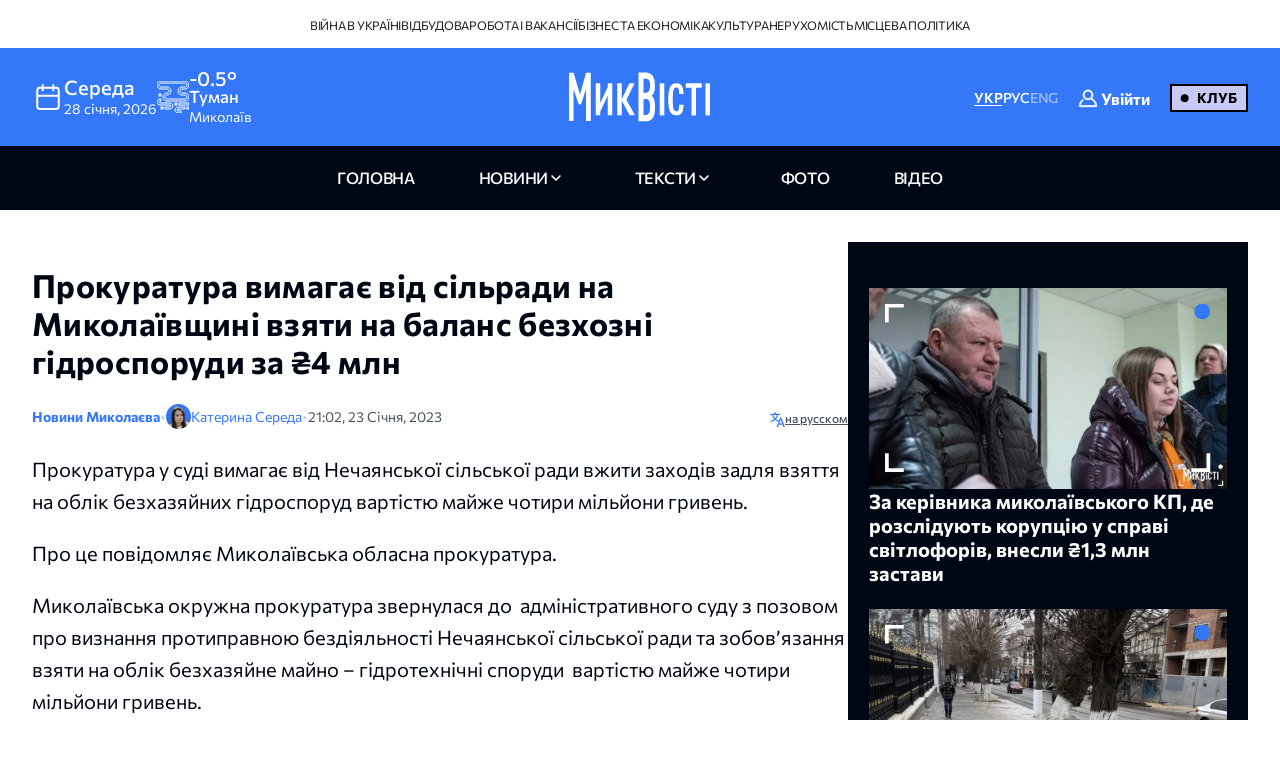

--- FILE ---
content_type: text/html; charset=UTF-8
request_url: https://nikvesti.com/ua/news/politics/263705
body_size: 19264
content:
<!DOCTYPE html PUBLIC "-//W3C//DTD XHTML+RDFa 1.0//EN" "http://www.w3.org/MarkUp/DTD/xhtml-rdfa-1.dtd"><html lang="uk">
    <head>
		<meta charset="utf-8">
		
		<link rel="canonical" href="https://nikvesti.com/news/politics/263705" />
					
			<link rel="alternate" href="/news/politics/263705" hreflang="uk_UA" />
			<link rel="alternate" href="/news/politics/263705" hreflang="uk" />
				
					
			<link rel="alternate" href="/ru/news/politics/263705" hreflang="ru_RU" />
			<link rel="alternate" href="/ru/news/politics/263705" hreflang="ru" />
				
								<link rel="x-default" href="/news/politics/263705" />
				
						<link rel="amphtml" href="/amp/news/politics/263705" />
				
		<link rel="apple-touch-icon" sizes="144x144" href="/apple-touch-icon.png">
		<link rel="icon" type="image/png" sizes="32x32" href="/favicon-32x32.png">
		<link rel="icon" type="image/png" sizes="16x16" href="/favicon-16x16.png">
		<link rel="manifest" href="/site.webmanifest">
		<link rel="mask-icon" href="/safari-pinned-tab.svg" color="#3478f9">
		<meta name="msapplication-TileColor" content="#000000">
		<meta name="theme-color" content="#ffffff">

		<!-- Google Tag Manager -->
		<script>(function(w,d,s,l,i){w[l]=w[l]||[];w[l].push({'gtm.start':
		new Date().getTime(),event:'gtm.js'});var f=d.getElementsByTagName(s)[0],
		j=d.createElement(s),dl=l!='dataLayer'?'&l='+l:'';j.async=true;j.src=
		'https://www.googletagmanager.com/gtm.js?id='+i+dl;f.parentNode.insertBefore(j,f);
		})(window,document,'script','dataLayer','GTM-ND4XMVNZ');</script>
		<!-- End Google Tag Manager -->
		
		<!-- Meta Pixel Code -->
		<script>
		  !function(f,b,e,v,n,t,s)
		  {if(f.fbq)return;n=f.fbq=function(){n.callMethod?
		  n.callMethod.apply(n,arguments):n.queue.push(arguments)};
		  if(!f._fbq)f._fbq=n;n.push=n;n.loaded=!0;n.version='2.0';
		  n.queue=[];t=b.createElement(e);t.async=!0;
		  t.src=v;s=b.getElementsByTagName(e)[0];
		  s.parentNode.insertBefore(t,s)}(window, document,'script',
		  'https://connect.facebook.net/en_US/fbevents.js');
		  fbq('init', '1940240473257096');
		  fbq('track', 'PageView');
		</script>
		<noscript><img height="1" width="1" style="display:none"
		  src="https://www.facebook.com/tr?id=1940240473257096&ev=PageView&noscript=1"
		/></noscript>
		<!-- End Meta Pixel Code -->
		
					<title>Прокуратура вимагає від сільради на Миколаївщині взяти на баланс безхозні гідроспоруди за ₴4 млн </title>		
        <meta name="description" content="&#x041F;&#x0440;&#x043E;&#x043A;&#x0443;&#x0440;&#x0430;&#x0442;&#x0443;&#x0440;&#x0430;&#x20;&#x0443;&#x20;&#x0441;&#x0443;&#x0434;&#x0456;&#x20;&#x0432;&#x0438;&#x043C;&#x0430;&#x0433;&#x0430;&#x0454;&#x20;&#x0432;&#x0456;&#x0434;&#x20;&#x041D;&#x0435;&#x0447;&#x0430;&#x044F;&#x043D;&#x0441;&#x044C;&#x043A;&#x043E;&#x0457;&#x20;&#x0441;&#x0456;&#x043B;&#x044C;&#x0441;&#x044C;&#x043A;&#x043E;&#x0457;&#x20;&#x0440;&#x0430;&#x0434;&#x0438;&#x20;&#x0432;&#x0436;&#x0438;&#x0442;&#x0438;&#x20;&#x0437;&#x0430;&#x0445;&#x043E;&#x0434;&#x0456;&#x0432;&#x20;&#x0437;&#x0430;&#x0434;&#x043B;&#x044F;&#x20;&#x0432;&#x0437;&#x044F;&#x0442;&#x0442;&#x044F;&#x20;&#x043D;&#x0430;&#x20;&#x043E;&#x0431;&#x043B;&#x0456;&#x043A;&#x20;&#x0431;&#x0435;&#x0437;&#x0445;&#x0430;&#x0437;&#x044F;&#x0439;&#x043D;&#x0438;&#x0445;&#x20;&#x0433;&#x0456;&#x0434;&#x0440;&#x043E;&#x0441;&#x043F;&#x043E;&#x0440;&#x0443;&#x0434;&#x20;&#x0432;&#x0430;&#x0440;&#x0442;&#x0456;&#x0441;&#x0442;&#x044E;&#x20;&#x043C;&#x0430;&#x0439;&#x0436;&#x0435;&#x20;&#x0447;&#x043E;&#x0442;&#x0438;&#x0440;&#x0438;&#x20;&#x043C;&#x0456;&#x043B;&#x044C;&#x0439;&#x043E;&#x043D;&#x0438;&#x20;&#x0433;&#x0440;&#x0438;&#x0432;&#x0435;&#x043D;&#x044C;." />
<meta name="author" content="&#x041A;&#x0430;&#x0442;&#x0435;&#x0440;&#x0438;&#x043D;&#x0430;&#x20;&#x0421;&#x0435;&#x0440;&#x0435;&#x0434;&#x0430;" />
<meta name="date" content="2023-01-23" scheme="YYYY-MM-DD" />
<meta property="article&#x3A;author" content="https&#x3A;&#x2F;&#x2F;www.facebook.com&#x2F;KatherineSereda" />
<meta property="article&#x3A;publisher" content="https&#x3A;&#x2F;&#x2F;www.facebook.com&#x2F;nikvesti" />
<meta property="article&#x3A;published_time" content="2023-01-23T21&#x3A;02&#x3A;00&#x2B;02&#x3A;00" />
<meta property="article&#x3A;section" content="politics" />
<meta property="og&#x3A;description" content="&#x041F;&#x0440;&#x043E;&#x043A;&#x0443;&#x0440;&#x0430;&#x0442;&#x0443;&#x0440;&#x0430;&#x20;&#x0443;&#x20;&#x0441;&#x0443;&#x0434;&#x0456;&#x20;&#x0432;&#x0438;&#x043C;&#x0430;&#x0433;&#x0430;&#x0454;&#x20;&#x0432;&#x0456;&#x0434;&#x20;&#x041D;&#x0435;&#x0447;&#x0430;&#x044F;&#x043D;&#x0441;&#x044C;&#x043A;&#x043E;&#x0457;&#x20;&#x0441;&#x0456;&#x043B;&#x044C;&#x0441;&#x044C;&#x043A;&#x043E;&#x0457;&#x20;&#x0440;&#x0430;&#x0434;&#x0438;&#x20;&#x0432;&#x0436;&#x0438;&#x0442;&#x0438;&#x20;&#x0437;&#x0430;&#x0445;&#x043E;&#x0434;&#x0456;&#x0432;&#x20;&#x0437;&#x0430;&#x0434;&#x043B;&#x044F;&#x20;&#x0432;&#x0437;&#x044F;&#x0442;&#x0442;&#x044F;&#x20;&#x043D;&#x0430;&#x20;&#x043E;&#x0431;&#x043B;&#x0456;&#x043A;&#x20;&#x0431;&#x0435;&#x0437;&#x0445;&#x0430;&#x0437;&#x044F;&#x0439;&#x043D;&#x0438;&#x0445;&#x20;&#x0433;&#x0456;&#x0434;&#x0440;&#x043E;&#x0441;&#x043F;&#x043E;&#x0440;&#x0443;&#x0434;&#x20;&#x0432;&#x0430;&#x0440;&#x0442;&#x0456;&#x0441;&#x0442;&#x044E;&#x20;&#x043C;&#x0430;&#x0439;&#x0436;&#x0435;&#x20;&#x0447;&#x043E;&#x0442;&#x0438;&#x0440;&#x0438;&#x20;&#x043C;&#x0456;&#x043B;&#x044C;&#x0439;&#x043E;&#x043D;&#x0438;&#x20;&#x0433;&#x0440;&#x0438;&#x0432;&#x0435;&#x043D;&#x044C;." />
<meta property="og&#x3A;title" content="&#x041F;&#x0440;&#x043E;&#x043A;&#x0443;&#x0440;&#x0430;&#x0442;&#x0443;&#x0440;&#x0430;&#x20;&#x0432;&#x0438;&#x043C;&#x0430;&#x0433;&#x0430;&#x0454;&#x20;&#x0432;&#x0456;&#x0434;&#x20;&#x0441;&#x0456;&#x043B;&#x044C;&#x0440;&#x0430;&#x0434;&#x0438;&#x20;&#x043D;&#x0430;&#x20;&#x041C;&#x0438;&#x043A;&#x043E;&#x043B;&#x0430;&#x0457;&#x0432;&#x0449;&#x0438;&#x043D;&#x0456;&#x20;&#x0432;&#x0437;&#x044F;&#x0442;&#x0438;&#x20;&#x043D;&#x0430;&#x20;&#x0431;&#x0430;&#x043B;&#x0430;&#x043D;&#x0441;&#x20;&#x0431;&#x0435;&#x0437;&#x0445;&#x043E;&#x0437;&#x043D;&#x0456;&#x20;&#x0433;&#x0456;&#x0434;&#x0440;&#x043E;&#x0441;&#x043F;&#x043E;&#x0440;&#x0443;&#x0434;&#x0438;&#x20;&#x0437;&#x0430;&#x20;&#x20B4;4&#x20;&#x043C;&#x043B;&#x043D;&#x20;" />
<meta property="og&#x3A;type" content="article" />
<meta property="og&#x3A;url" content="https&#x3A;&#x2F;&#x2F;nikvesti.com&#x2F;news&#x2F;politics&#x2F;263705" />
<meta property="fb&#x3A;app_id" content="499106100151095" />
<meta property="og&#x3A;image" content="https&#x3A;&#x2F;&#x2F;nikvesti.com&#x2F;thumbs&#x2F;socialImg&#x2F;263705_ua.jpg" />
<meta property="twitter&#x3A;card" content="summary_large_image" />
<meta property="twitter&#x3A;site" content="&#x40;nikvesti" />
<meta property="twitter&#x3A;creator" content="&#x40;nikvesti" />
<meta property="twitter&#x3A;image" content="https&#x3A;&#x2F;&#x2F;nikvesti.com&#x2F;thumbs&#x2F;socialImg&#x2F;263705_ua.jpg" />
<meta property="twitter&#x3A;title" content="&#x041F;&#x0440;&#x043E;&#x043A;&#x0443;&#x0440;&#x0430;&#x0442;&#x0443;&#x0440;&#x0430;&#x20;&#x0432;&#x0438;&#x043C;&#x0430;&#x0433;&#x0430;&#x0454;&#x20;&#x0432;&#x0456;&#x0434;&#x20;&#x0441;&#x0456;&#x043B;&#x044C;&#x0440;&#x0430;&#x0434;&#x0438;&#x20;&#x043D;&#x0430;&#x20;&#x041C;&#x0438;&#x043A;&#x043E;&#x043B;&#x0430;&#x0457;&#x0432;&#x0449;&#x0438;&#x043D;&#x0456;&#x20;&#x0432;&#x0437;&#x044F;&#x0442;&#x0438;&#x20;&#x043D;&#x0430;&#x20;&#x0431;&#x0430;&#x043B;&#x0430;&#x043D;&#x0441;&#x20;&#x0431;&#x0435;&#x0437;&#x0445;&#x043E;&#x0437;&#x043D;&#x0456;&#x20;&#x0433;&#x0456;&#x0434;&#x0440;&#x043E;&#x0441;&#x043F;&#x043E;&#x0440;&#x0443;&#x0434;&#x0438;&#x20;&#x0437;&#x0430;&#x20;&#x20B4;4&#x20;&#x043C;&#x043B;&#x043D;&#x20;" />
<meta property="twitter&#x3A;description" content="&#x041F;&#x0440;&#x043E;&#x043A;&#x0443;&#x0440;&#x0430;&#x0442;&#x0443;&#x0440;&#x0430;&#x20;&#x0443;&#x20;&#x0441;&#x0443;&#x0434;&#x0456;&#x20;&#x0432;&#x0438;&#x043C;&#x0430;&#x0433;&#x0430;&#x0454;&#x20;&#x0432;&#x0456;&#x0434;&#x20;&#x041D;&#x0435;&#x0447;&#x0430;&#x044F;&#x043D;&#x0441;&#x044C;&#x043A;&#x043E;&#x0457;&#x20;&#x0441;&#x0456;&#x043B;&#x044C;&#x0441;&#x044C;&#x043A;&#x043E;&#x0457;&#x20;&#x0440;&#x0430;&#x0434;&#x0438;&#x20;&#x0432;&#x0436;&#x0438;&#x0442;&#x0438;&#x20;&#x0437;&#x0430;&#x0445;&#x043E;&#x0434;&#x0456;&#x0432;&#x20;&#x0437;&#x0430;&#x0434;&#x043B;&#x044F;&#x20;&#x0432;&#x0437;&#x044F;&#x0442;&#x0442;&#x044F;&#x20;&#x043D;&#x0430;&#x20;&#x043E;&#x0431;&#x043B;&#x0456;&#x043A;&#x20;&#x0431;&#x0435;&#x0437;&#x0445;&#x0430;&#x0437;&#x044F;&#x0439;&#x043D;&#x0438;&#x0445;&#x20;&#x0433;&#x0456;&#x0434;&#x0440;&#x043E;&#x0441;&#x043F;&#x043E;&#x0440;&#x0443;&#x0434;&#x20;&#x0432;&#x0430;&#x0440;&#x0442;&#x0456;&#x0441;&#x0442;&#x044E;&#x20;&#x043C;&#x0430;&#x0439;&#x0436;&#x0435;&#x20;&#x0447;&#x043E;&#x0442;&#x0438;&#x0440;&#x0438;&#x20;&#x043C;&#x0456;&#x043B;&#x044C;&#x0439;&#x043E;&#x043D;&#x0438;&#x20;&#x0433;&#x0440;&#x0438;&#x0432;&#x0435;&#x043D;&#x044C;." />
<meta property="article&#x3A;modified_time" content="2024-08-21T09&#x3A;15&#x3A;17&#x2B;03&#x3A;00" />
<meta name="viewport" content="width&#x3D;device-width,&#x20;initial-scale&#x3D;1.0" />
<meta name="robots" content="INDEX,&#x20;FOLLOW" />
<meta name="geo.region" content="UA-&#x041C;&#x0438;&#x043A;&#x043E;&#x043B;&#x0430;&#x0457;&#x0432;&#x0441;&#x044C;&#x043A;&#x0430;&#x20;&#x043E;&#x0431;&#x043B;&#x0430;&#x0441;&#x0442;&#x044C;" />
<meta name="geo.placename" content="&#x041C;&#x0438;&#x043A;&#x043E;&#x043B;&#x0430;&#x0457;&#x0432;,&#x20;&#x041C;&#x0438;&#x043A;&#x043E;&#x043B;&#x0430;&#x0457;&#x0432;&#x0441;&#x044C;&#x043A;&#x0430;&#x20;&#x043E;&#x0431;&#x043B;&#x0430;&#x0441;&#x0442;&#x044C;,&#x20;&#x0423;&#x043A;&#x0440;&#x0430;&#x0457;&#x043D;&#x0430;" />
<meta name="geo.position" content="46.975033&#x3B;31.994583" />
<meta name="msapplication-TileColor" content="&#x23;000000" />
<meta name="theme-color" content="&#x23;ffffff" />
<meta http-equiv="X-UA-Compatible" content="IE&#x3D;edge" />
<meta http-equiv="Content-Type" content="text&#x2F;html&#x3B;&#x20;charset&#x3D;UTF-8" />
<meta http-equiv="Content-Language" content="uk_UA" />
<meta property="og&#x3A;locale" content="uk_UA" />
<meta property="og&#x3A;locale&#x3A;alternate" content="ru_RU" />
<meta property="og&#x3A;site_name" content="&#x041D;&#x0438;&#x043A;&#x0412;&#x0435;&#x0441;&#x0442;&#x0438;" />
<meta property="og&#x3A;image&#x3A;width" content="600" />
<meta property="og&#x3A;image&#x3A;height" content="315" />		        <!-- Le styles -->
        <link href="&#x2F;css&#x2F;airdatepicker&#x2F;air-datepicker.css" media="screen" rel="stylesheet" type="text&#x2F;css" />
<link href="&#x2F;css&#x2F;hero.css&#x3F;v&#x3D;17" media="screen" rel="stylesheet" type="text&#x2F;css" />
<link href="&#x2F;css&#x2F;style.css&#x3F;v&#x3D;188" media="screen" rel="stylesheet" type="text&#x2F;css" />
<link href="&#x2F;css&#x2F;fonts.css&#x3F;v&#x3D;2" media="screen" rel="stylesheet" type="text&#x2F;css" />
<link href="&#x2F;js&#x2F;fancy_3.5&#x2F;jquery.fancybox.min.css" media="screen" rel="stylesheet" type="text&#x2F;css" />
<link href="&#x2F;img&#x2F;favicon.ico" rel="shortcut&#x20;icon" type="image&#x2F;vnd.microsoft.icon" />			
			
        <!-- Scripts -->
        		
	</head>
	
    <body>
		<!-- Google Tag Manager (noscript) -->
		<noscript><iframe src="https://www.googletagmanager.com/ns.html?id=GTM-ND4XMVNZ"
		height="0" width="0" style="display:none;visibility:hidden"></iframe></noscript>
		<!-- End Google Tag Manager (noscript) -->
	
	    <div id="myModal" class="modal">
			<div class="modal-content">
				<div class="modal-header">
					<span class="close">&times;</span>
				</div>
				<div class="modal-body">
					<iframe id="videoFrame" src="" frameborder="0" allow="autoplay; encrypted-media" allowfullscreen></iframe>
				</div>
			</div>
		</div>
		
		<div id="authModal" class="modal" width="300">
			<div class="modal-content">
				<div class="modal-header">
					<span class="close">&times;</span>
				</div>
				<div class="modal-body">
					<iframe id="authFrame" src="" width="100%" height="450px" frameborder="0"></iframe>
				</div>
			</div>
		</div>

						  
			<!-- TOP BANNER-->
			<!--div class="promo-banner">
				<div class="container">
					<div class="d-flex">
						<div class="promo-banner__count">
							<div class="gauge">
								<div class="gauge__body">
									<div class="gauge__fill"></div>
									<div class="gauge__cover"></div>
								</div>
							</div>
							<p class="promo-banner__text">Вже 65 читачів МікВісті вирішили приєднатись до Клубу.
								<span>Наша ціль — 200</span>
							</p>
						</div>
						<div class="promo-banner__info">
							<div>Ми запустили клуб МикВісті!</div>
							<a href="/donate?utm_source=site&utm_medium=banner&utm_campaign=community_launch" class="promo-banner__details">
								Детальніше							</a>
						</div>
						<div class="promo-banner__cta d-flex">
							<div class="promo-banner__textcta">
								<div>Участь в клубі — інвестиція</div>
								<span>у правду та журналістику</span>
							</div>
							<a href="/donate?utm_source=site&utm_medium=banner&utm_campaign=community_launch" class="btn">
								Приєднатися							</a>
						</div>
					</div>
					<div class="mob-promo">
						Ваша інвестиція&nbsp; у правду та журналістику.
						 &nbsp; <a href="#" class="promo-banner__details">Детальніше</a>
					</div>
				</div>
			</div-->
			<!-- TOP BANNER -->
			
			
		<header class="header">
			
		  <div class="header-desktop">
			
							<div class="header-top">
					<div class="container">
						<ul class="header-top-menu">
																								<li class="top-menu-item">
										<a href="/news/tag/36" class="top-menu-link">
											Війна в Україні										</a>
									</li>
																																<li class="top-menu-item">
										<a href="/news/tag/41" class="top-menu-link">
											Відбудова										</a>
									</li>
																																<li class="top-menu-item">
										<a href="/news/tag/114" class="top-menu-link">
											Робота і вакансії										</a>
									</li>
																																<li class="top-menu-item">
										<a href="/news/tag/144" class="top-menu-link">
											Бізнес та економіка										</a>
									</li>
																																<li class="top-menu-item">
										<a href="/news/tag/220" class="top-menu-link">
											Культура										</a>
									</li>
																																<li class="top-menu-item">
										<a href="/news/tag/4694" class="top-menu-link">
											Нерухомість										</a>
									</li>
																																<li class="top-menu-item">
										<a href="/news/tag/5843" class="top-menu-link">
											Місцева політика										</a>
									</li>
																					</ul>
					</div>
				</div>
						
			<div class="header-center">
			  <div class="container flex-wrapper">
				<div
				  class="header-center-info header-center-box header-center-start"
				>
				  <ul class="info-items">
					<li class="info-item dynamic-date calendar-button cl-btn">
					  <svg
						class="calendar-icon header-icons cl-btn"
						width="32"
						height="32"
					  >
						<use
						  class="cl-btn"
						  href="/images/icons.svg#icon-calendar"
						></use>
					  </svg>
					  <div class="info-item-description cl-btn">
						<p class="info-item-title cl-btn">середа</p>
						<p class="info-item-text cl-btn">
						  <span class="dayDate cl-btn">28 </span
						  ><span class="monthDate cl-btn">січня</span>,
						  <span class="yearDate cl-btn">2026</span>
						</p>
					  </div>
					</li>
					<li class="info-item">
						<svg class="weather-icon header-icons" width="32" height="32">
														<use id="weather-icon" href="/img/weather/7795670_weather_mist_foggy.svg#icon"></use>
						</svg>
						<div class="info-item-description">
							<div class="info-item-title">
								<div id="temperature">
									-0.5°								</div>
								<div id="condition">
									Туман								</div>
							</div>
							<p class="info-item-text">Миколаїв</p>
						</div>
					</li>
				  </ul>

				  <div class="newCalendar hiddenElement">
					<span id="airdatepicker" class="calendarOpen"></span>
				  </div>
				</div>
				<div
				  class="header-center-logo header-center-box header-center-center"
				>
					<a href="/">
						<img src="/images/logos/logo-ua.svg" width="141" height="64" alt="Logo"/>
					</a>
				</div>
				<div
				  class="header-center-tools header-center-box header-center-end"
				>
				  <div class="tools-wrapper">
					<!--div class="header-center-search">
					  <svg class="search-icon header-icons" width="24" height="24">
						<use href="/images/icons.svg#icon-magnifier"></use>
					  </svg>
					  <p class="search-text">пошук</p>
					</div-->
					<ul class="header-center-languages">
						<li class="languages-item">
							<a data-lang-key="ua" data-url="/news/politics/263705"								class="languages-item-link active-language ">УКР</a
							>
						</li>
						<li class="languages-item">
							<a data-lang-key="ru" data-url="/ru/news/politics/263705"								class="languages-item-link  ">РУС</a>
						</li>
						<li class="languages-item">
							<a data-lang-key="en" 								class="languages-item-link  disabled-lang">ENG</a>
						</li>
													<li style="padding: 0 20px;">
								
	<div class="sign-in-wrapper">
					<a class="club-sign-in-dialog-link open-sign-in-dialog-link">
				<svg width="20" height="20" viewBox="0 0 32 32" xmlns="http://www.w3.org/2000/svg">
					<g stroke="white" fill="white" stroke-width="2">
						<polyline points="649,137.999 675,137.999 675,155.999 661,155.999"/>
						<polyline points="653,155.999 649,155.999 649,141.999"/>
						<polyline points="661,156 653,162 653,156"/>
					</g>
					<path fill="white" d="M21.947,16.332C23.219,14.915,24,13.049,24,11c0-4.411-3.589-8-8-8s-8,3.589-8,8s3.589,8,8,8  
					c1.555,0,3.003-0.453,4.233-1.224c4.35,1.639,7.345,5.62,7.726,10.224H4.042c0.259-3.099,1.713-5.989,4.078-8.051  
					c0.417-0.363,0.46-0.994,0.097-1.411c-0.362-0.416-0.994-0.46-1.411-0.097C3.751,21.103,2,24.951,2,29c0,0.553,0.448,1,1,1h26  
					c0.553,0,1-0.447,1-1C30,23.514,26.82,18.615,21.947,16.332z M10,11c0-3.309,2.691-6,6-6s6,2.691,6,6s-2.691,6-6,6S10,14.309,10,11z"/>
				</svg>

				<span class="sign-in-txt-holder">Увійти</span>
			</a>
		 
	</div>							</li>
							<li>
								<a href="/donate?utm_source=site&utm_medium=button&utm_campaign=community_launch" 
									class="club-start-page-link">
										Клуб								</a>
							</li>
											</ul>
				  </div>
				</div>
			  </div>
			</div>
			<nav class="header-navigation">
			  <div class="container">
				<ul class="main-menu">
				  <li class="main-menu-item">
					<a href="/" 
						class="menu-item-link ">
							головна						</a>
				  </li>
				  <li class="main-menu-item has-dropdown first">
					<a 
						class="menu-item-link news ">
							новини					</a>
					<ul class="dropdown-menu">
						<li class="dropdown-menu-link">
							<a href="/news/archive/all?region=1">
								Миколаїв							</a>
						</li>
						<li class="dropdown-menu-link">
							<a href="/news/archive/all?region=4">
								Херсон							</a>
						</li>
						<li class="dropdown-menu-link">
							<a href="/news/archive/all?region=5">
								Одеса							</a>
						</li>						
						<li class="dropdown-menu-link">
							<a href="/news/archive/news">
								архів							</a>
						</li>
					</ul>
				  </li>
				  <li class="main-menu-item has-dropdown last">
					<a 
						class="menu-item-link articles ">
							Тексти					</a>
					<ul class="dropdown-menu">
						<li class="dropdown-menu-link">
							<a href="/news/tag/5860">
								Аналітика							</a>
						</li>
						<li class="dropdown-menu-link">
							<a href="/news/tag/4385">
								Репортажі							</a>
						</li>
						<li class="dropdown-menu-link">
							<a href="/news/tag/5861">
								Інтерв'ю							</a>
						</li>
						<li class="dropdown-menu-link">
							<a href="/news/tag/3514">
								Пояснюємо							</a>
						</li>
						<li class="dropdown-menu-link">
							<a href="/blog">
								блоги							</a>
						</li>
						<li class="dropdown-menu-link">
							<a href="/news/archive/articles">
								архів							</a>
						</li>
					</ul>
				  </li>
				  <li class="main-menu-item">
					<a href="/news/archive/photoreportages" 
						class="menu-item-link photoreportages ">
							фото					</a>
				  </li>
				  <li class="main-menu-item" >
					<a href="/news/archive/video" 
						class="menu-item-link video ">
							відео					</a>
				  </li>
				</ul>
			  </div>
			</nav>
		  </div>
		  <div class="header-mobile">
			<div class="header-mobile-top">
			  <div class="container">
				<ul class="mobile-info-items">
				  <li
					class="mobile-info-item mob-dynamic-date mobile-calendar-button mb-button"
				  >
					<svg
					  class="calendar-icon mobile-header-icons mb-button"
					  width="32"
					  height="32"
					>
					  <use
						class="mb-button"
						href="/images/icons.svg#icon-calendar"
					  ></use>
					</svg>
					<p class="mobile-item-text mb-button">
						<span class="mobile-date mb-button">
							28						</span>
						<span class="mobile-month mb-button">
							січня						</span>,
						<span class="mobile-year mb-button">
							2026						</span> •
						<strong class="mobile-item-text-strong mobile-day mb-button">
							середа						</strong
					  >
					</p>
				  </li>
				  <li class="mobile-info-item">
					<svg
					  class="weather-icon mobile-header-icons"
					  width="32"
					  height="32"
					>
											  <use id="weather-icon-mob" href="/img/weather/7795670_weather_mist_foggy.svg#icon"></use>
					</svg>
					<p class="mobile-item-text">
						Миколаїв •
						<strong class="mobile-item-text-strong">
							<span id="temperature-mob">
								-0.5°							</span>
							<span id="condition-mob">
								Туман							</span>
						</strong>
					</p>
				  </li>
				</ul>

				<div class="newMobCalendar hiddenElement">
				  <span id="mobAirdatepicker" class="calendarOpen"></span>
				</div>
			  </div>
			</div>
			<div class="header-mobile-center">
			  <div class="container flex-wrapper">
				<div class="header-mobile-menu">
				  <button type="button" class="mobile-menu-open" onclick="show()">
					<svg class="open-menu-icon header-icons" width="24" height="24">
					  <use href="/images/icons.svg#icon-menu-open"></use>
					</svg>
				  </button>
				</div>
				<div class="header-mobile-logo">
					<a href="/">
						<img src="/images/logos/logo-ua.svg" width="141" height="64" alt="Logo"/>
					</a>
				</div>
				<div class="header-mobile-search">
											<div class="user-club-btn-container">
							<div class="user-club-btn-block">
								
	<div class="sign-in-wrapper">
					<a class="club-sign-in-dialog-link open-sign-in-dialog-link">
				<svg width="20" height="20" viewBox="0 0 32 32" xmlns="http://www.w3.org/2000/svg">
					<g stroke="white" fill="white" stroke-width="2">
						<polyline points="649,137.999 675,137.999 675,155.999 661,155.999"/>
						<polyline points="653,155.999 649,155.999 649,141.999"/>
						<polyline points="661,156 653,162 653,156"/>
					</g>
					<path fill="white" d="M21.947,16.332C23.219,14.915,24,13.049,24,11c0-4.411-3.589-8-8-8s-8,3.589-8,8s3.589,8,8,8  
					c1.555,0,3.003-0.453,4.233-1.224c4.35,1.639,7.345,5.62,7.726,10.224H4.042c0.259-3.099,1.713-5.989,4.078-8.051  
					c0.417-0.363,0.46-0.994,0.097-1.411c-0.362-0.416-0.994-0.46-1.411-0.097C3.751,21.103,2,24.951,2,29c0,0.553,0.448,1,1,1h26  
					c0.553,0,1-0.447,1-1C30,23.514,26.82,18.615,21.947,16.332z M10,11c0-3.309,2.691-6,6-6s6,2.691,6,6s-2.691,6-6,6S10,14.309,10,11z"/>
				</svg>

				<span class="sign-in-txt-holder">Увійти</span>
			</a>
		 
	</div>							</div>
							<div class="user-club-btn-block">
								<a href="/donate?utm_source=site&utm_medium=button&utm_campaign=community_launch"
									class="club-start-page-link">
									Клуб								</a>
							</div>
						</div>
										<!--svg class="search-icon header-icons" width="24" height="24">
						<use href="/images/icons.svg#icon-magnifier"></use>
					</svg-->
				</div>
			  </div>
			</div>
			<div class="header-mobile-bottom">
			  <div class="header-navigation ">
				<div class="container">
				  <ul class="main-menu">
				  	<li class="main-menu-item latest-news">
						<a class="menu-item-link nik-anchor" href="#tabs-anchor">
							останні новини						</a>
					</li>
					<li class="main-menu-item">
					  <a href="/" 
						class="menu-item-link ">
							головна						</a>
					</li>
					<li class="main-menu-item has-dropdown first">
						<a 
							class="menu-item-link news-dropdown-el news ">
								новини						</a>
						<ul class="dropdown-menu">							
							<li class="dropdown-menu-link">
								<a href="/news/archive/all?region=1">
									Миколаїв								</a>
							</li>
							<li class="dropdown-menu-link">
								<a href="/news/archive/all?region=4">
									Херсон								</a>
							</li>
							<li class="dropdown-menu-link">
								<a href="/news/archive/all?region=5">
									Одеса								</a>
							</li>							
							<li class="dropdown-menu-link">
								<a href="/news/archive/news">
									архів								</a>
							</li>
						</ul>
					</li>
					<li class="main-menu-item has-dropdown last">
						<a 
							class="menu-item-link articles ">
								Тексти						</a>
						<ul class="dropdown-menu">
							<li class="dropdown-menu-link">
								<a href="/news/tag/5860">
									Аналітика								</a>
							</li>
							<li class="dropdown-menu-link">
								<a href="/news/tag/4385">
									Репортажі								</a>
							</li>
							<li class="dropdown-menu-link">
								<a href="/news/tag/5861">
									Інтерв'ю								</a>
							</li>
							<li class="dropdown-menu-link">
								<a href="/news/tag/3514">
									Пояснюємо								</a>
							</li>
							<li class="dropdown-menu-link">
								<a href="/blog">
									блоги								</a>
							</li>
							<li class="dropdown-menu-link">
								<a href="/news/archive/articles">
									архів								</a>
							</li>
						</ul>
					</li>
					<li class="main-menu-item">
						<a href="/news/archive/photoreportages" 
							class="menu-item-link photoreportages ">
								фото						</a>
					</li>
					<li class="main-menu-item">
						<a href="/news/archive/video" 
							class="menu-item-link video ">
								відео						</a>
					</li>
				  </ul>
				</div>
			  </div>
			</div>
		  </div>
		  <div class="mobile-menu" id="mobileMenu">
			<div class="mobile-menu-top">
			  <button type="button" class="mobile-menu-close" onclick="hide()">
				<svg class="close-menu-icon header-icons" width="24" height="24">
				  <use href="/images/icons.svg#icon-menu-close"></use>
				</svg>
			  </button>
			  <div class="menu-logo">
				<a href="/"
				  ><img src="/images/logos/logo-mob-ua.svg" width="141" height="64" alt="Logo"
				/></a>
			  </div>
			</div>
			
			<div class="mobile-languages-menu">
			  <ul class="mobile-languages-menu-items">
				<li class="mobile-languages-menu-item">
				  <a data-lang-key="ua" data-url="/news/politics/263705"					class="mobile-languages-item-link active-language ">УКР</a>
				</li>
				<li class="mobile-languages-menu-item">
				  <a data-lang-key="ru" data-url="/ru/news/politics/263705"					class="mobile-languages-item-link  ">РУС</a>
				</li>
				<li class="mobile-languages-menu-item">
				  <a data-lang-key="en" 					class="mobile-languages-item-link  disabled-lang">ENG</a>
				</li>
			  </ul>
			</div>
			
			<div class="mobile-main-menu">
			  <ul class="mobile-main-menu-items">
				<li class="mobile-main-menu-item">
				  <a href="/" 
					class="mobile-main-menu-link">головна</a>
				</li>
				<li class="mobile-main-menu-item has-dropdown">
					<a class="mobile-main-menu-link ">
							новини					</a>
					<ul class="dropdown-mobile-menu">						
						<li class="dropdown-mobile-menu-link">
							<a href="/news/archive/all?region=1">
								Миколаїв							</a>
						</li>
						<li class="dropdown-mobile-menu-link">
							<a href="/news/archive/all?region=4">
								Херсон							</a>
						</li>
						<li class="dropdown-mobile-menu-link">
							<a href="/news/archive/all?region=5">
								Одеса							</a>
						</li>						
						<li class="dropdown-mobile-menu-link">
							<a href="/news/archive/news">
								архів							</a>
						</li>
					</ul>
				</li>
				<li class="mobile-main-menu-item has-dropdown">
					<a class="mobile-main-menu-link">
							Тексти					</a>
				  <ul class="dropdown-mobile-menu">
					<li class="dropdown-mobile-menu-link">
						<a href="/news/tag/5860">
							Аналітика						</a>
					</li>
					<li class="dropdown-mobile-menu-link">
						<a href="/news/tag/4385">
							Репортажі						</a>
					</li>					
					<li class="dropdown-mobile-menu-link">
						<a href="/news/tag/5861">
							Інтерв'ю						</a>
					</li>
					<li class="dropdown-mobile-menu-link">
						<a href="/news/tag/3514">
							Пояснюємо						</a>
					</li>
					<li class="dropdown-mobile-menu-link">
						<a href="/blog">
							блоги						</a>
					</li>
					<li class="dropdown-mobile-menu-link">
						<a href="/news/archive/articles">
							архів						</a>
					</li>
				  </ul>
				</li>
				<li class="mobile-main-menu-item">
					<a href="/news/archive/photoreportages" 
						class="mobile-main-menu-link ">
							фото					</a>
				</li>
				<li class="mobile-main-menu-item">
					<a href="/news/archive/video" class="mobile-main-menu-link">
						відео					</a>
				</li>
			  </ul>
			</div>
			
							<div class="mobile-divider"></div>
				<div class="mobile-second-menu">
					<ul class="mobile-second-menu-items">
																					<li class="mobile-second-menu-item">
									<a href="/news/tag/36" class="mobile-second-menu-link">
										Війна в Україні									</a>
								</li>
																												<li class="mobile-second-menu-item">
									<a href="/news/tag/41" class="mobile-second-menu-link">
										Відбудова									</a>
								</li>
																												<li class="mobile-second-menu-item">
									<a href="/news/tag/114" class="mobile-second-menu-link">
										Робота і вакансії									</a>
								</li>
																												<li class="mobile-second-menu-item">
									<a href="/news/tag/144" class="mobile-second-menu-link">
										Бізнес та економіка									</a>
								</li>
																												<li class="mobile-second-menu-item">
									<a href="/news/tag/220" class="mobile-second-menu-link">
										Культура									</a>
								</li>
																												<li class="mobile-second-menu-item">
									<a href="/news/tag/4694" class="mobile-second-menu-link">
										Нерухомість									</a>
								</li>
																												<li class="mobile-second-menu-item">
									<a href="/news/tag/5843" class="mobile-second-menu-link">
										Місцева політика									</a>
								</li>
																		</ul>
				</div>
						
			<div class="mobile-divider"></div>
			
			<div class="mobile-main-menu">
				<ul class="mobile-main-menu-items">
					<li class="mobile-main-menu-item">
						<a href="/aboutus" 
							class="mobile-main-menu-link">Про нас</a>
					</li>
					<li class="mobile-main-menu-item">
						<a href="/partner" 
							class="mobile-main-menu-link">Партнери</a>
					</li>
					<li class="mobile-main-menu-item">
						<a href="/page/our-team" 
							class="mobile-main-menu-link">Редакція</a>
					</li>
					<li class="mobile-main-menu-item">
						<a href="/editorpolicy" 
							class="mobile-main-menu-link">Редакційна політика</a>
					</li>
					<li class="mobile-main-menu-item">
						<a href="/privacy-policy" 
							class="mobile-main-menu-link">Privacy policy</a>
					</li>
					<!--li class="mobile-main-menu-item">
						<a href="https://www.jti-app.com/report/4dnAJaRqaoRV8vgW" 
							class="mobile-main-menu-link">Звіт про прозорість</a>
					</li-->
				</ul>
			</div>

			<div class="mobile-social">
			  <ul class="mobile-social-items">
				<li class="mobile-social-item">
				  <a href="https://invite.viber.com/?g2=AQB9azeV3mxLyFKXMr%2FgP1KiaBcHkvYt%2BxVMBU4UyzpoJfKDxAEbchfkGrkG8lcr" 
					class="mobile-social-item-link">
					<svg
					  class="viber-icon mobile-social-icons"
					  width="24"
					  height="24"
					>
					  <use href="/images/icons.svg#icon-viber"></use>
					</svg>
				  </a>
				</li>
				<li class="mobile-social-item">
				  <a href="//www.facebook.com/nikvesti" class="mobile-social-item-link">
					<svg
					  class="facebook-icon mobile-social-icons"
					  width="24"
					  height="24"
					>
					  <use href="/images/icons.svg#icon-facebook"></use>
					</svg>
				  </a>
				</li>
				<li class="mobile-social-item">
				  <a href="https://t.me/nikvesti" class="mobile-social-item-link">
					<svg
					  class="telegram-icon mobile-social-icons"
					  width="24"
					  height="24"
					>
					  <use href="/images/icons.svg#icon-telegram"></use>
					</svg>
				  </a>
				</li>
				<li class="mobile-social-item">
				  <a href="//www.youtube.com/channel/UC25UWq7xeoDDA208h_59fHA" 
					class="mobile-social-item-link">
					<svg
					  class="youtube-icon mobile-social-icons"
					  width="24"
					  height="24"
					>
					  <use href="/images/icons.svg#icon-youtube"></use>
					</svg>
				  </a>
				</li>				
				<li class="mobile-social-item">
				  <a href="https://www.instagram.com/nikvesti" 
					class="mobile-social-item-link">
					<svg xmlns="http://www.w3.org/2000/svg" x="0px" y="0px" width="24" height="24" viewBox="0 0 50 50">
						<path d="M 16 3 C 8.8324839 3 3 8.8324839 3 16 L 3 34 C 3 41.167516 8.8324839 47 16 47 L 34 47 C 41.167516 47 47 41.167516 47 34 L 47 16 C 47 8.8324839 41.167516 3 34 3 L 16 3 z M 16 5 L 34 5 C 40.086484 5 45 9.9135161 45 16 L 45 34 C 45 40.086484 40.086484 45 34 45 L 16 45 C 9.9135161 45 5 40.086484 5 34 L 5 16 C 5 9.9135161 9.9135161 5 16 5 z M 37 11 A 2 2 0 0 0 35 13 A 2 2 0 0 0 37 15 A 2 2 0 0 0 39 13 A 2 2 0 0 0 37 11 z M 25 14 C 18.936712 14 14 18.936712 14 25 C 14 31.063288 18.936712 36 25 36 C 31.063288 36 36 31.063288 36 25 C 36 18.936712 31.063288 14 25 14 z M 25 16 C 29.982407 16 34 20.017593 34 25 C 34 29.982407 29.982407 34 25 34 C 20.017593 34 16 29.982407 16 25 C 16 20.017593 20.017593 16 25 16 z"></path>
					</svg>
				  </a>
				</li>
				<li class="mobile-social-item">
				  <a href="https://www.tiktok.com/@nikvesti.com" 
					class="mobile-social-item-link">
						<svg xmlns="http://www.w3.org/2000/svg" x="0px" y="0px" width="24" height="24" viewBox="0 0 50 50">
							<path d="M 9 4 C 6.2495759 4 4 6.2495759 4 9 L 4 41 C 4 43.750424 6.2495759 46 9 46 L 41 46 C 43.750424 46 46 43.750424 46 41 L 46 9 C 46 6.2495759 43.750424 4 41 4 L 9 4 z M 9 6 L 41 6 C 42.671576 6 44 7.3284241 44 9 L 44 41 C 44 42.671576 42.671576 44 41 44 L 9 44 C 7.3284241 44 6 42.671576 6 41 L 6 9 C 6 7.3284241 7.3284241 6 9 6 z M 26.042969 10 A 1.0001 1.0001 0 0 0 25.042969 10.998047 C 25.042969 10.998047 25.031984 15.873262 25.021484 20.759766 C 25.016184 23.203017 25.009799 25.64879 25.005859 27.490234 C 25.001922 29.331679 25 30.496833 25 30.59375 C 25 32.409009 23.351421 33.892578 21.472656 33.892578 C 19.608867 33.892578 18.121094 32.402853 18.121094 30.539062 C 18.121094 28.675273 19.608867 27.1875 21.472656 27.1875 C 21.535796 27.1875 21.663054 27.208245 21.880859 27.234375 A 1.0001 1.0001 0 0 0 23 26.240234 L 23 22.039062 A 1.0001 1.0001 0 0 0 22.0625 21.041016 C 21.906673 21.031216 21.710581 21.011719 21.472656 21.011719 C 16.223131 21.011719 11.945313 25.289537 11.945312 30.539062 C 11.945312 35.788589 16.223131 40.066406 21.472656 40.066406 C 26.72204 40.066409 31 35.788588 31 30.539062 L 31 21.490234 C 32.454611 22.653646 34.267517 23.390625 36.269531 23.390625 C 36.542588 23.390625 36.802305 23.374442 37.050781 23.351562 A 1.0001 1.0001 0 0 0 37.958984 22.355469 L 37.958984 17.685547 A 1.0001 1.0001 0 0 0 37.03125 16.6875 C 33.886609 16.461891 31.379838 14.012216 31.052734 10.896484 A 1.0001 1.0001 0 0 0 30.058594 10 L 26.042969 10 z M 27.041016 12 L 29.322266 12 C 30.049047 15.2987 32.626734 17.814404 35.958984 18.445312 L 35.958984 21.310547 C 33.820114 21.201935 31.941489 20.134948 30.835938 18.453125 A 1.0001 1.0001 0 0 0 29 19.003906 L 29 30.539062 C 29 34.707538 25.641273 38.066406 21.472656 38.066406 C 17.304181 38.066406 13.945312 34.707538 13.945312 30.539062 C 13.945312 26.538539 17.066083 23.363182 21 23.107422 L 21 25.283203 C 18.286416 25.535721 16.121094 27.762246 16.121094 30.539062 C 16.121094 33.483274 18.528445 35.892578 21.472656 35.892578 C 24.401892 35.892578 27 33.586491 27 30.59375 C 27 30.64267 27.001859 29.335571 27.005859 27.494141 C 27.009759 25.65271 27.016224 23.20692 27.021484 20.763672 C 27.030884 16.376775 27.039186 12.849206 27.041016 12 z"></path>
						</svg>
				  </a>
				</li>
			  </ul>
			</div>
			<div class="mobile-copyright">
			  <p class="mobile-copyright-text">
				Усі права захищені Законами України. Передрук матеріалів тільки з посиланням на джерело<br />
				<span class="light-text">
					© 2009-2026 Газета НикВести Свідоцтво про реєстрацію ID: R-40-00984
				</span>
			  </p>
			</div>
		  </div>
		</header>
		
		<div class="main_wrapper">
			
<!-- https://developers.google.com/search/docs/appearance/structured-data -->
<script type="application/ld+json">
{
  "@context": "https://schema.org",
  "@type": "NewsArticle",
  "headline": "Прокуратура вимагає від сільради на Миколаївщині взяти на баланс безхозні гідроспоруди за ₴4 млн ",
  "articleBody": "Прокуратура у суді вимагає від Нечаянської сільської ради вжити заходів задля взяття на облік безхазяйних гідроспоруд вартістю майже чотири мільйони гривень.",
  "keywords": "",
  "image": [
	"https://nikvesti.com/thumbs/socialImg/263705_ua.jpg"   ],
  "datePublished": "2023-01-23T21:02:00+02:00",
  "dateModified": "2024-08-21T09:15:17+03:00",
  "author": [{
	  "@type": "Person",
	  "name": "Катерина Середа",
	  "url": "https://www.facebook.com/KatherineSereda"
	}],
  "publisher": {
    "@type": "Organization",
    "name": "МикВісті",
    "logo": {
      "@type": "ImageObject",
      "url": "https://nikvesti.com/img/logo/logo-black.png"
    }
  }
}
</script>


<main class="main-post " data-curr-nid="263705">
	<div class="container flex-container">
		<section class="main-post-content">
			<article data-node-url="https://nikvesti.com/news/politics/263705">
				<input type="hidden" class="article-headline" value="">
								
				<h1 class="main-post-content-title">
					Прокуратура вимагає від сільради на Миколаївщині взяти на баланс безхозні гідроспоруди за ₴4 млн 				</h1>
				
				<div class="main-post-content-info">
					<ul class="post-content-info-list">
					
						<li class="post-content-info-item">
							<a href="/news/archive/all?region=1">
								<strong>
									Новини Миколаєва								</strong>
							</a>
						</li>
						<li class="post-content-info-item">
							<p class="post-content-info-divider">•</p>
						</li>
							
													<li class="">
								<img
								  src="/25x25/img/users_ava/phpw1CdlK_669a6a24f23372_74933325.webp"
								  alt=""
								  class="post-sidebar-news-author-image"
								/>
							</li>
													
						<li class="post-content-info-item">
							<a class="post-content-info-category" href="/author/22">Катерина Середа</a>						</li>
						
												
												
													<li class="post-content-info-item">
								<p class="post-content-info-divider">•</p>
							</li>
												
						<li class="post-content-info-item">						
							<p class="post-content-info-date">
								21:02, 23 січня, 2023							</p>
						</li>
						<li>
													</li>
					</ul>
					<ul class="post-content-info-social">

													<li class="post-content-info-social-item">
								<span class="post-content-info-social-link">
									<svg xmlns="http://www.w3.org/2000/svg" width="15" height="15" viewBox="0 0 52 52">
									  <path fill="#0000FF" d="M39,18.67H35.42l-4.2,11.12A29,29,0,0,1,20.6,24.91a28.76,28.76,0,0,0,7.11-14.49h5.21a2,2,0,0,0,0-4H19.67V2a2,2,0,1,0-4,0V6.42H2.41a2,2,0,0,0,0,4H7.63a28.73,28.73,0,0,0,7.1,14.49A29.51,29.51,0,0,1,3.27,30a2,2,0,0,0,.43,4,1.61,1.61,0,0,0,.44-.05,32.56,32.56,0,0,0,13.53-6.25,32,32,0,0,0,12.13,5.9L22.83,52H28l2.7-7.76H43.64L46.37,52h5.22Zm-15.3-8.25a23.76,23.76,0,0,1-6,11.86,23.71,23.71,0,0,1-6-11.86Zm8.68,29.15,4.83-13.83L42,39.57Z"/>
									</svg>
								</span>
							</li>
						
														
															
																
								<li class="post-content-info-social-item">
									<a data-lang-key="ru" data-url="/ru/news/politics/263705"										class="change-language">на русском</a>
								</li>
														
													
					  					</ul>
				</div>
				
				<div class="main-post-content-text">
					 
					<p>Прокуратура у суді вимагає від Нечаянської сільської ради вжити заходів задля взяття на облік безхазяйних гідроспоруд вартістю майже чотири мільйони гривень.</p>
<p>Про це повідомляє Миколаївська обласна прокуратура.</p>
<p>Миколаївська окружна прокуратура звернулася до&nbsp; адміністративного суду з позовом про визнання протиправною бездіяльності Нечаянської сільської ради та зобов&rsquo;язання взяти на облік безхазяйне майно &ndash; гідротехнічні споруди&nbsp; вартістю майже чотири мільйони гривень.</p>
<p>Прокурори з'ясували, що на території Нечаянської об&rsquo;єднаної територіальної громади знаходяться дві гідротехнічні споруди, інформація про власників яких відсутня, що створює передумови для зловживань при експлуатації та розпорядженні нерухомістю.</p>
<p>Попри це органи місцевого самоврядування не вживають заходів задля визнання майна безхазяйним та взяття його на облік.</p>
<p>Наразі судом відкрито провадження у справі, її розгляд триває.&nbsp;</p>
<p>Загалом, у провадженні Миколаївського окружного адміністративного суду перебуває три аналогічні справи за позовами окружної прокуратури.</p>				</div>
				
				
								
								
								
								
			</article>
			
			<noindex>
								
				 
					 
						<div class="desc-read-more-adv" data-nosnippet>
							<div style="" class="node-adv-content-side">
								Реклама							</div>
							<div class="block-smaller-1440">
								<script async src="https://pagead2.googlesyndication.com/pagead/js/adsbygoogle.js?client=ca-pub-4768385995411112"
     crossorigin="anonymous"></script>
<ins class="adsbygoogle"
     style="display:block"
     data-ad-format="fluid"
     data-ad-layout-key="-5i+dr-1y-hg+10n"
     data-ad-client="ca-pub-4768385995411112"
     data-ad-slot="2453942056"></ins>
<script>
     (adsbygoogle = window.adsbygoogle || []).push({});
</script>							</div>
							<div class="block-larger-1440">
								<script async src="https://pagead2.googlesyndication.com/pagead/js/adsbygoogle.js?client=ca-pub-4768385995411112"
     crossorigin="anonymous"></script>
<!-- Fixed -->
<ins class="adsbygoogle"
     style="display:inline-block;width:944px;height:190px"
     data-ad-client="ca-pub-4768385995411112"
     data-ad-slot="3587150588"></ins>
<script>
     (adsbygoogle = window.adsbygoogle || []).push({});
</script>							</div>
							<a href="https://yurpom.net" target="_blank" class="alternateAd" style="display:none;">
								<img src="/images/adv/yurprom.gif" alt="Оперативна юридична допомога, Максим Коваль, реклама" style="width: 100%; margin-top: 3px; height: auto;" />
							</a>
						</div>
													
				<div class="main-post-content-readmore" data-nosnippet>
					<span class="post-content-readmore-title">Читайте також:</span>
					<div class="post-content-readmore-buttons">
						<button class="prev slider-nav disabled">
							<svg
							  class="slider-prev-icon slider-icon"
							  width="16"
							  height="16"
							>
							  <use href="/images/icons.svg#icon-slider-prev-arrow"></use>
							</svg>
						</button>
						<button class="next slider-nav">
							<svg
							  class="slider-next-icon slider-icon"
							  width="16"
							  height="16"
							>
							  <use href="/images/icons.svg#icon-slider-next-arrow"></use>
							</svg>
						</button>
					</div>
				</div>
			

				<div class="carousel-container" data-nosnippet>
					<div class="carousel-inner">
						<div class="track">
															
<div class="card-container">
	<a href="/news/public/314044-bahano-peresiditi-vdoma-u-meriyi-mykolaieva-poyasnili-shcho-dlya-borotbi-z-ozhelditseyu-ne-vistachaie-komunalnykiv">
		<div class="card">
			<div class="card-category">
				новини			</div>
			<div class="card-info">
				
									<img
						src="/432x243/images/imageeditor/2026/1/27/314044/314044_6978e7ede14f11_03408847.webp"
						class="card-info-image"
						alt=""
						loading="lazy"
					/>
								
				<div class="card-info-text">
				<div class="card-info-text-title">
					«Бажано пересидіти вдома», — у мерії Миколаєва пояснили, що для боротьби з ожеледицею не вистачає комунальників				</div>
					<div class="card-info-author">
						<img
							src="/25x25/img/users_ava/phpCxwDfe_66b9d599449de4_92397782.webp"
							class="card-info-author-image"
							alt=""
							loading="lazy"
						/>
						<p class="card-info-author-name">Юлія Бойченко</p>
					</div>
				</div>
			</div>
		</div>
	</a>
</div>															
<div class="card-container">
	<a href="/news/incidents/314038-u-mikolaievi-50-postrazhdalikh-ozheledytsiu">
		<div class="card">
			<div class="card-category">
				новини			</div>
			<div class="card-info">
				
									<img
						src="/432x243/images/imageeditor/2026/1/27/314038/314038_6978d080732633_70317822.webp"
						class="card-info-image"
						alt=""
						loading="lazy"
					/>
								
				<div class="card-info-text">
				<div class="card-info-text-title">
					Через ожеледицю у Миколаєві до травмпункту ЛШМД звернулися майже 50 людей, кількість постраждалих зростає				</div>
					<div class="card-info-author">
						<img
							src="/25x25/img/users_ava/phpp4RFoh_68a59849d22b00_13794885.webp"
							class="card-info-author-image"
							alt=""
							loading="lazy"
						/>
						<p class="card-info-author-name">Даріна Мельничук</p>
					</div>
				</div>
			</div>
		</div>
	</a>
</div>															
<div class="card-container">
	<a href="/news/public/314007-finansuvannia-polohovogo-budinku-3-u-mikolaievi">
		<div class="card">
			<div class="card-category">
				новини			</div>
			<div class="card-info">
				
									<img
						src="/432x243/images/imageeditor/2026/1/27/314007/314007_69789a6f342cf8_78514568.webp"
						class="card-info-image"
						alt=""
						loading="lazy"
					/>
								
				<div class="card-info-text">
				<div class="card-info-text-title">
					Пологовий будинок №3 у Миколаєві недоотримує фінансування через падіння народжуваності				</div>
					<div class="card-info-author">
						<img
							src="/25x25/img/users_ava/phpBApkf9_669f8418c20368_58717745.webp"
							class="card-info-author-image"
							alt=""
							loading="lazy"
						/>
						<p class="card-info-author-name">Альона Коханчук</p>
					</div>
				</div>
			</div>
		</div>
	</a>
</div>															
<div class="card-container">
	<a href="/news/incidents/314000-senkevych-povidomyv-cnap-hotovi-vydaty-vodiyski-posvidchennya-za-potreby">
		<div class="card">
			<div class="card-category">
				новини			</div>
			<div class="card-info">
				
									<img
						src="/432x243/images/imageeditor/2026/1/27/314000/314000_6978a1abd86a71_36176012.webp"
						class="card-info-image"
						alt=""
						loading="lazy"
					/>
								
				<div class="card-info-text">
				<div class="card-info-text-title">
					«Якщо є така потреба», — Сєнкевич заявив, що у ЦНАПах Миколаєва можуть видавати посвідчення водія				</div>
					<div class="card-info-author">
						<img
							src="/25x25/img/users_ava/phpKdgS3t_67e561c513ba04_29251728.webp"
							class="card-info-author-image"
							alt=""
							loading="lazy"
						/>
						<p class="card-info-author-name">Анна Гакман</p>
					</div>
				</div>
			</div>
		</div>
	</a>
</div>															
<div class="card-container">
	<a href="/news/business/314016-osvita-kharchuvannya-ditey-suprovid-veteraniv-ta-sport-u-mikolaievi-planuyut-pererozpodiliti">
		<div class="card">
			<div class="card-category">
				новини			</div>
			<div class="card-info">
				
									<img
						src="/432x243/images/imageeditor/2026/1/27/314016/314016_6978a8a2d98cb1_16072937.webp"
						class="card-info-image"
						alt=""
						loading="lazy"
					/>
								
				<div class="card-info-text">
				<div class="card-info-text-title">
					Освіта, харчування дітей, супровід ветеранів: У Миколаєві планують перерозподілити ₴824 мільйона субвенцій				</div>
					<div class="card-info-author">
						<img
							src="/25x25/img/users_ava/phpALxGQm_669e29808270f6_87838095.webp"
							class="card-info-author-image"
							alt=""
							loading="lazy"
						/>
						<p class="card-info-author-name">Аліна Квітко</p>
					</div>
				</div>
			</div>
		</div>
	</a>
</div>													</div>
					</div>
				</div>
				
									
					<!-- C O M M E N T -->
										
						<!-- comments intro show block -->
						
						<div class="comments-intro-show">
							<div class="comments-intro-show-top">
								<div class="comments-intro-show-icon">
									<div class="comments-intro-show-icon-bubble">
										0									</div>
								</div>

								<div class="comments-intro-show-texts">
									<div class="comments-intro-show-title">
										Обговорення									</div>
																			<p class="comments-intro-show-subtitle">
											Щоб долучитись до коментарів <a class='open-sign-in-dialog-link'>авторизуйтесь</a> на сайті МикВісті.										</p>
																	</div>
							</div>

															<div class="comments-intro-show-box">
									<a href="/donate" class="comments-intro-show-button">
										Приєднатись до Клубу МикВісті									</a>
									
									<div class="comments-intro-show-payline">
										<span>
											Можете скасувати у будь-який момент										</span>
										<img src="/img/icons/payments_method.png" alt="Payment systems" />
									</div>
								</div>
													</div>
						
												
						<!-- comments intro show block -->
					
					
												
						<div class="comment-section">
						
													</div>
						
						<div class="floating-buttons">
							
													</div>
						
						<div id="likesModal" class="likes-modal-overlay" style="display: none;">
							<div class="likes-modal">
								<button class="likes-modal-close">&times;</button>
								<iframe id="likesIframe" src="" frameborder="0"></iframe>
							</div>
						</div>

											
										<!-- C O M M E N T -->
					
					<!-- T I K T O K -->
														<!-- T I K T O K -->
					
								
				<!-- M O R E   N E W -->
				
								<div id="news-container">
					<!-- сюда подгружаются новости -->
				</div>

				<div id="load-trigger" data-iteration="1" data-lang="ua">
					<!--div class="load-animation">
						<div class="archive-tabs-loader" style="width:80%"></div>
						<hr />
						<div class="archive-tabs-loader"></div>
						<hr />
						<div class="archive-tabs-loader" style="width:40%"></div>
						<hr />
						<div class="archive-tabs-loader" style="width:60%"></div>
					</div-->
					<div class="load-animation">
						<div class="load">
							<hr/><hr/><hr/><hr/>
						</div>
					</div>
				</div>
				
				<a href="" data-lang="ua"
					style="display: none;" id="showmore-btn-link" data-iteration="4">
					<div class="all-news-button">
						<p class="all-news-text">Показати ще</p>
						<svg class="plus-icon all-news-icon" width="40" height="40">
							<use href="/images/icons.svg#icon-plus-icon"></use>
						</svg>
					</div>
				</a>
				
				<!-- M O R E   N E W -->
				
			</noindex>
			
		</section>
		
		<noindex>
							
							
				<section class="main-post-sidebar" data-nosnippet>
											
	<div class="right-sidebar-hero-container" data-nosnippet>
	
		<div class="light-builder-b1">
					</div>
		
		<div class="t2-column">
					</div>
	
		<div class="left-hero-section right-sidebar">
		
			

	<div class="left-hero-post">
					<a class="asinc_request" href="/news/public/314009-hryhoriia-patoku-vypustyly-z-sledchogo-izoliatora-pid-zastavu-onovlennia-vid-mykvisti">
					<div class="left-hero-post-container">
								<img
				  class="left-hero-post-image"
				  src="/437x245/images/imageeditor/2026/1/27/314009/314009_69789c2b1c2f19_20424173.webp"
				  alt=""
				  width="437" height="245"
				/>
				<div class="left-hero-post-overlay"></div>
			</div>
		</a>
		
					<a class="asinc_request" href="/news/public/314009-hryhoriia-patoku-vypustyly-z-sledchogo-izoliatora-pid-zastavu-onovlennia-vid-mykvisti">
					<div class="left-hero-post-info">
								<h2 class="left-hero-post-title">
					За керівника миколаївського КП, де розслідують корупцію у справі світлофорів, внесли ₴1,3 млн застави				</h2>
			</div>
		</a>
	</div>
	


	<div class="left-hero-post">
					<a class="asinc_request" href="/news/incidents/314038-u-mikolaievi-50-postrazhdalikh-ozheledytsiu">
					<div class="left-hero-post-container">
								<img
				  class="left-hero-post-image"
				  src="/437x245/images/imageeditor/2026/1/27/314038/314038_6978d080732633_70317822.webp"
				  alt=""
				  width="437" height="245"
				/>
				<div class="left-hero-post-overlay"></div>
			</div>
		</a>
		
					<a class="asinc_request" href="/news/incidents/314038-u-mikolaievi-50-postrazhdalikh-ozheledytsiu">
					<div class="left-hero-post-info">
								<h2 class="left-hero-post-title">
					Через ожеледицю у Миколаєві до травмпункту ЛШМД звернулися майже 50 людей, кількість постраждалих зростає				</h2>
			</div>
		</a>
	</div>
	

		</div>
		<!--div class="hero-container-divider right-sidebar"></div-->

		<div class="right-sidebar-center-hero-section"><!-- center-hero-section -->
			<div class="main-post-sidebar-banners">
				
	<a class="asinc_request" href="/news/public/314044-bahano-peresiditi-vdoma-u-meriyi-mykolaieva-poyasnili-shcho-dlya-borotbi-z-ozhelditseyu-ne-vistachaie-komunalnykiv">
	<div class="post-sidebar-big-banner <br />
<b>Warning</b>:  Undefined variable $class_post_sidebar_banners in <b>/www/wwwroot/nikvesti.com/module/News/view/news/builder_templates/small_a1_img_desc_usr.phtml</b> on line <b>14</b><br />
-sidebar-big-banner">
				<img
			src="/664x456/images/imageeditor/2026/1/27/314044/314044_6978e7ede14f11_03408847.webp"
			class="post-sidebar-big-banner-image <br />
<b>Warning</b>:  Undefined variable $class_post_sidebar_banners in <b>/www/wwwroot/nikvesti.com/module/News/view/news/builder_templates/small_a1_img_desc_usr.phtml</b> on line <b>27</b><br />
-sidebar-big-banner-image"
			alt=""
			loading="lazy"
		/>
		<div class="sidebar-big-banner-overlay <br />
<b>Warning</b>:  Undefined variable $class_post_sidebar_banners in <b>/www/wwwroot/nikvesti.com/module/News/view/news/builder_templates/small_a1_img_desc_usr.phtml</b> on line <b>31</b><br />
-big-banner-overlay">
			<div class="sidebar-big-banner-overlay-info <br />
<b>Warning</b>:  Undefined variable $class_post_sidebar_banners in <b>/www/wwwroot/nikvesti.com/module/News/view/news/builder_templates/small_a1_img_desc_usr.phtml</b> on line <b>32</b><br />
-big-banner-overlay-info">
								<p class="big-banner-overlay-time <br />
<b>Warning</b>:  Undefined variable $class_post_sidebar_banners in <b>/www/wwwroot/nikvesti.com/module/News/view/news/builder_templates/small_a1_img_desc_usr.phtml</b> on line <b>39</b><br />
-overlay-time">
					10 годин тому				</p>
			</div>
			<!--h3 class="sidebar-big-banner-overlay-title <br />
<b>Warning</b>:  Undefined variable $class_post_sidebar_banners in <b>/www/wwwroot/nikvesti.com/module/News/view/news/builder_templates/small_a1_img_desc_usr.phtml</b> on line <b>43</b><br />
-big-banner-overlay-title">
				«Бажано пересидіти вдома», — у мерії Миколаєва пояснили, що для боротьби з ожеледицею не вистачає комунальників			</h3-->
			<div class="wrap">
				<div class="sidebar-big-banner-overlay-title" style="display: none">
					«Бажано пересидіти вдома», — у мерії Миколаєва пояснили, що для боротьби з ожеледицею не вистачає комунальників				</div>
			</div>
		</div>
	</div>
</a>			
				
	<div class="post-sidebar-small-banner archive-sidebar-small-banner">
		
				
		<img
			class="post-sidebar-small-banner-image banner-desktop post-sidebar-small-banner-image"
			src="/96x96/images/imageeditor/2026/1/27/314052/314052_697910fc644890_42621247.webp"
			alt=""
			loading="lazy"
		/>
		<img
			class="post-sidebar-small-banner-image banner-desktop-small post-sidebar-small-banner-image"
			src="/96x96/images/imageeditor/2026/1/27/314052/314052_697910fc644890_42621247.webp"
			alt=""
			loading="lazy"
		/>
			
					<a class="asinc_request" href="/news/public/314052-kolii-vymikatimut-svitlo-na-mykolaivshchyni-28-sichnia">
			
		
						
			<h3 class="sidebar-small-banner-title archive-sidebar-small-title">
				Світла не буде 18 годин: графіки відключення на Миколаївщині 28 січня			</h3>
			
							<div class="hero-small-banner-info">
					<p class="hero-small-banner-author">
						Даріна Мельничук					</p>
				</div>
						
		</a>
	</div>
				
							</div>
			
			<div class="main-post-sidebar-news">
									<p class="main-post-sidebar-title">Головне сьогодні</p>
					<ul class="main-post-sidebar-news">
													

	<li class="post-sidebar-news-item blogger-style">
					<a class="asinc_request" href="/news/business/314046-na-mykolaivshchyni-za-rik-skorotylosia-pogoliv-ia-silskohospodarskykh-tvaryn">
				
			<div class="post-sidebar-news-author news-author-textonly">
				<p class="post-sidebar-news-author-title">
					гроші				</p>
							</div>
		
			<div class="card-info blog-style">		
				<div class="card-info-text">
					<h3 class="post-sidebar-news-title">
						«Надто дорого», — на Миколаївщині за рік поголів’я корів скоротилися на 8%					</h3>
				</div>
									
									<img
					  src="/120x120/images/imageeditor/2026/1/27/314046/314046_6978eb3fb2af91_15291418.webp"
					  alt=""
					  class="post-sidebar-news-blogger-image"
					  loading="lazy"
					/>
									
			</div>
		</a>
	</li>
	
													

	<li class="post-sidebar-news-item">
					<a class="asinc_request" href="/news/incidents/314032-u-kievi-planuyut-stvoryuvati-vikopni-tualeti-cherez-zagrozu-zamerzannya-trub-golova-rda">
					<div class="posts-list-item-category">
											</div>
			<h3 class="post-sidebar-news-title">
				У Києві планують створювати викопні туалети через загрозу замерзання труб, — голова РДА			</h3>
			<div class="posts-list-item-info">
							</div>
		</a>
	</li>
	
													

	<li class="post-sidebar-news-item blogger-style">
					<a class="asinc_request" href="/news/incidents/314041-v-odesi-28-sichnia-dnem-zhalobi-zagibliymi-nichni-ataki">
				
			<div class="post-sidebar-news-author news-author-textonly">
				<p class="post-sidebar-news-author-title">
					інцидент				</p>
							</div>
		
			<div class="card-info blog-style">		
				<div class="card-info-text">
					<h3 class="post-sidebar-news-title">
						В Одесі 28 січня оголосили Днем жалоби: пошуково-рятувальні роботи завершені					</h3>
				</div>
									
									<img
					  src="/120x120/images/imageeditor/2026/1/27/314041/314041_6978deb548ee03_14960546.webp"
					  alt=""
					  class="post-sidebar-news-blogger-image"
					  loading="lazy"
					/>
									
			</div>
		</a>
	</li>
	
													

	<li class="post-sidebar-news-item">
					<a class="asinc_request" href="/news/public/314018-pogoda-na-mykolaivshchini-28-sichnia-tuman-ozheled-doshch-zi-snihom">
					<div class="posts-list-item-category">
											</div>
			<h3 class="post-sidebar-news-title">
				Синоптики попереджають: туман, ожеледиця і дощ з мокрим снігом накриють Миколаївщину 28 січня			</h3>
			<div class="posts-list-item-info">
							</div>
		</a>
	</li>
	
																								</ul>
							</div>
		</div>
	</div>
									</section>
					</noindex>
	</div>
</main>


<script type="text/javascript">
	/*let show_tag_btn = document.getElementById('show-tags');
	if(show_tag_btn){
		show_tag_btn.addEventListener('click', function() {
			const elements = document.querySelectorAll('.tag-hidden-for-mob');
			
			elements.forEach(element => {
				setTimeout(() => {
					element.classList.remove('tag-hidden-for-mob');
				}, 10);
			});
			
			this.style.display = 'none';
		});
	}*/
</script>		</div>
		
		<footer class="footer">
			<div class="container">
				<div class="footer-content">
					<div class="footer-logo">
						<a href="/">
							<img src="/images/logos/footer-ua-logo.svg"
								alt=""
								width="181"
								height="88"/>
						</a>
					</div>
					
					<ul class="main-menu">
						<li class="main-menu-item">
							<a href="/aboutus" 
								class="menu-item-link">Про нас</a>
						</li>
						<li class="main-menu-item">
							<a href="/partner" 
								class="menu-item-link">Партнери</a>
						</li>
						<li class="main-menu-item">
							<a href="/page/our-team" 
								class="menu-item-link">Наша команда</a>
						</li>
						<li class="main-menu-item">
							<a href="/editorpolicy" 
								class="menu-item-link">Редакційна політика</a>
						</li>
						<li class="main-menu-item">
							<a href="/privacy-policy" 
								class="menu-item-link">Privacy policy</a>
						</li>
						<!--li class="main-menu-item">
							<a href="https://www.jti-app.com/report/4dnAJaRqaoRV8vgW" 
								class="menu-item-link">Звіт про прозорість</a>
						</li-->
						
					</ul>
					
				  <div class="footer-social">
					<ul class="footer-social-items">
					  <li class="footer-social-item">
						<a href="https://invite.viber.com/?g2=AQB9azeV3mxLyFKXMr%2FgP1KiaBcHkvYt%2BxVMBU4UyzpoJfKDxAEbchfkGrkG8lcr" 
							class="footer-social-link"
							 title="НикВести в Viber" >
						  <svg
							class="twitter-icon footer-social-icons"
							width="24"
							height="24"
						  >
							<use href="/images/icons.svg#icon-viber"></use>
						  </svg>
						</a>
					  </li>
					  <li class="footer-social-item">
						<a href="//www.facebook.com/nikvesti" 
							class="footer-social-link"
							title="НикВести в Facebook" >
						  <svg
							class="twitter-icon footer-social-icons"
							width="24"
							height="24"
						  >
							<use href="/images/icons.svg#icon-facebook"></use>
						  </svg>
						</a>
					  </li>
					  <li class="footer-social-item">
						<a href="https://t.me/nikvesti" 
							class="footer-social-link"
							title="НикВести в Telegram" >
						  <svg
							class="twitter-icon footer-social-icons"
							width="24"
							height="24"
						  >
							<use href="/images/icons.svg#icon-telegram"></use>
						  </svg>
						</a>
					  </li>
					  <li class="footer-social-item">
						<a href="//www.youtube.com/channel/UC25UWq7xeoDDA208h_59fHA" 
							class="footer-social-link"
							title="НикВести в YouTube" >
						  <svg
							class="twitter-icon footer-social-icons"
							width="24"
							height="24"
						  >
							<use href="/images/icons.svg#icon-youtube"></use>
						  </svg>
						</a>
					  </li>
					  <li class="footer-social-item">
						<a href="https://www.instagram.com/nikvesti" 
							class="footer-social-link"
							title="НикВести в Instagram" >
							<svg xmlns="http://www.w3.org/2000/svg" x="0px" y="0px" width="24" height="24" viewBox="0 0 50 50">
								<path d="M 16 3 C 8.8324839 3 3 8.8324839 3 16 L 3 34 C 3 41.167516 8.8324839 47 16 47 L 34 47 C 41.167516 47 47 41.167516 47 34 L 47 16 C 47 8.8324839 41.167516 3 34 3 L 16 3 z M 16 5 L 34 5 C 40.086484 5 45 9.9135161 45 16 L 45 34 C 45 40.086484 40.086484 45 34 45 L 16 45 C 9.9135161 45 5 40.086484 5 34 L 5 16 C 5 9.9135161 9.9135161 5 16 5 z M 37 11 A 2 2 0 0 0 35 13 A 2 2 0 0 0 37 15 A 2 2 0 0 0 39 13 A 2 2 0 0 0 37 11 z M 25 14 C 18.936712 14 14 18.936712 14 25 C 14 31.063288 18.936712 36 25 36 C 31.063288 36 36 31.063288 36 25 C 36 18.936712 31.063288 14 25 14 z M 25 16 C 29.982407 16 34 20.017593 34 25 C 34 29.982407 29.982407 34 25 34 C 20.017593 34 16 29.982407 16 25 C 16 20.017593 20.017593 16 25 16 z"></path>
							</svg>
						</a>
					  </li>					  
					  <li class="footer-social-item">
						<a href="https://www.tiktok.com/@nikvesti.com" 
							class="footer-social-link"
							title="НикВести в Tik Tok" >
								<svg xmlns="http://www.w3.org/2000/svg" x="0px" y="0px" width="24" height="24" viewBox="0 0 50 50">
									<path d="M 9 4 C 6.2495759 4 4 6.2495759 4 9 L 4 41 C 4 43.750424 6.2495759 46 9 46 L 41 46 C 43.750424 46 46 43.750424 46 41 L 46 9 C 46 6.2495759 43.750424 4 41 4 L 9 4 z M 9 6 L 41 6 C 42.671576 6 44 7.3284241 44 9 L 44 41 C 44 42.671576 42.671576 44 41 44 L 9 44 C 7.3284241 44 6 42.671576 6 41 L 6 9 C 6 7.3284241 7.3284241 6 9 6 z M 26.042969 10 A 1.0001 1.0001 0 0 0 25.042969 10.998047 C 25.042969 10.998047 25.031984 15.873262 25.021484 20.759766 C 25.016184 23.203017 25.009799 25.64879 25.005859 27.490234 C 25.001922 29.331679 25 30.496833 25 30.59375 C 25 32.409009 23.351421 33.892578 21.472656 33.892578 C 19.608867 33.892578 18.121094 32.402853 18.121094 30.539062 C 18.121094 28.675273 19.608867 27.1875 21.472656 27.1875 C 21.535796 27.1875 21.663054 27.208245 21.880859 27.234375 A 1.0001 1.0001 0 0 0 23 26.240234 L 23 22.039062 A 1.0001 1.0001 0 0 0 22.0625 21.041016 C 21.906673 21.031216 21.710581 21.011719 21.472656 21.011719 C 16.223131 21.011719 11.945313 25.289537 11.945312 30.539062 C 11.945312 35.788589 16.223131 40.066406 21.472656 40.066406 C 26.72204 40.066409 31 35.788588 31 30.539062 L 31 21.490234 C 32.454611 22.653646 34.267517 23.390625 36.269531 23.390625 C 36.542588 23.390625 36.802305 23.374442 37.050781 23.351562 A 1.0001 1.0001 0 0 0 37.958984 22.355469 L 37.958984 17.685547 A 1.0001 1.0001 0 0 0 37.03125 16.6875 C 33.886609 16.461891 31.379838 14.012216 31.052734 10.896484 A 1.0001 1.0001 0 0 0 30.058594 10 L 26.042969 10 z M 27.041016 12 L 29.322266 12 C 30.049047 15.2987 32.626734 17.814404 35.958984 18.445312 L 35.958984 21.310547 C 33.820114 21.201935 31.941489 20.134948 30.835938 18.453125 A 1.0001 1.0001 0 0 0 29 19.003906 L 29 30.539062 C 29 34.707538 25.641273 38.066406 21.472656 38.066406 C 17.304181 38.066406 13.945312 34.707538 13.945312 30.539062 C 13.945312 26.538539 17.066083 23.363182 21 23.107422 L 21 25.283203 C 18.286416 25.535721 16.121094 27.762246 16.121094 30.539062 C 16.121094 33.483274 18.528445 35.892578 21.472656 35.892578 C 24.401892 35.892578 27 33.586491 27 30.59375 C 27 30.64267 27.001859 29.335571 27.005859 27.494141 C 27.009759 25.65271 27.016224 23.20692 27.021484 20.763672 C 27.030884 16.376775 27.039186 12.849206 27.041016 12 z"></path>
								</svg>
						</a>
					  </li>
					</ul>
				  </div>
				  <div class="footer-copyright">
					<p class="footer-copyright-text">
						&copy; 2009-2026 Онлайн-медіа «МикВісті»<br /> Зареєстроване Національною радою України з питань телебачення і радіомовлення. ID: R-40-00984.<br />
						<span class="strong-copyright-text">
							Усі права захищені Законами України. Передрук матеріалів тільки з посиланням на джерело						</span>
					</p>
				  </div>
				  <div class="footer-info-text">
					<div class="footer-info-image">
					  <img src="/images/footer-info-logo.svg" alt="" width="119" height="42" loading="lazy" />
					</div>
					<div class="footer-info-description">
						<p class="footer-info-description-text">
							Всі матеріали, які розміщені на цьому сайті із посиланням на агентство «Інтерфакс-Україна», не підлягають подальшому відтворенню та/чи розповсюдженню в будь-якій формі, інакше як з письмового дозволу агентства «Інтерфакс-Україна».						</p>
					</div>
				  </div>
				  <div class="footer-review">
					<a href="https://www.jti-app.com/report/4dnAJaRqaoRV8vgW" target="_blank">
						<div class="footer-trust-info">
						  <div class="footer-trust-image">
							<img src="/images/jti-siel-certified.png" alt="" width="162" height="41" style="width: auto; height: 41px; background-color: #fff;" loading="lazy" />
						  </div>
						  <div class="footer-trust-image">
							<img src="/images/jti.svg" alt="" width="162" height="41" loading="lazy" />
						  </div>
						</div>
						  <div class="footer-trust-description">
							<p class="footer-trust-description-text">
								Звіт про прозорість від Journalism Trust Initiative							</p>
						  </div>
					</a>
					<a href="/NikVesti_May_2024.pdf">
						<div class="footer-newsguard">
							<div class="footer-newsguard-info">
								<img src="/images/newsguard.svg" alt="" width="141" height="22" loading="lazy" />
							</div>
							<div class="footer-newsguard-review">
								<img src="/images/newsguard-review.svg" width="90" height="22" alt="" loading="lazy" />
							</div>
						</div>
					</a>
				  </div>
				  <div class="footer-address">
					<p class="footer-address-info">
					  Редакція «МикВісті». Миколаїв, вул. Адміральська, 33-А 
					  <br />
					  Пошта:
					  <a
						class="footer-address-email"
						href="mailto:nikvesti.com@gmail.com"
						>nikvesti.com@gmail.com</a
					  >
					</p>
				  </div>
				</div>
			</div>
		</footer>
		
							
			<!-- BQNNER BOTTOM -->
			<!--div class="club-banner">
				<div class="container">
					<button class="club-banner__close" aria-label="Закрити">×</button>
					<div class="club-banner__inner d-flex">
						<div class="club-banner__content">

							<div class="d-flex">
								<img class="rock-banner" src="/img/iconbottom-rock.png" />
								<div class="club-banner__title">
									<div class="club-banner__title">Ми запустили клуб МикВісті!</div>
									<p class="club-banner__subtitle">
										Спільнота читачів, <span class='font-bold'> які вірять у силу медіа </span> та змінюють реальність через журналістику									</p>
								</div>
						   </div>

						   <div class="d-flex margin-bottom">
								<div class="progress-containers">
									<div class="progress-bars">
										<div class="progress-fills" style="--progress:65;"></div>
									</div>
									<div class="progress-text">Наша ціль — 200</div>     
								</div>
						
							   <div class="club-banner__progress">
									<span class="progress-info__current">Вже 65 читачів МікВісті вирішили приєднатись до Клубу</span>
								</div>
							</div>
							<div class="d-flex">
								<a href="/donate?utm_source=site&utm_medium=banner&utm_campaign=community_launch" 
									class="btn btn--join">Приєднатися</a>
								<div class="payments">
									<img src="/img/payment.png" alt="Apple Pay">
								</div>
							</div>
						</div>
						
						<div class="club-banner__gallery">
							<div class="gallery__item gallery__item--large">
								<img src="/img/banner-pic.png" alt="">
							</div>
						</div>
							
						</div>
					</div>
				</div>
			</div-->
			<!-- BQNNER BOTTOM -->
			
				
		<script type="text/javascript">
			window.calendarlangPack = 'locale_'+'ua';
			window.lang = 'ua';
			window.locale = 'uk_UA';
		</script>
		
		<script type="text&#x2F;javascript">
    //<![CDATA[
    const ACCOUNT_SETTING_LINK = "/club/account-setting";
    //]]>
</script>
<script type="text&#x2F;javascript">
    //<![CDATA[
    const MSG_LIMIT = "Повідомлення не повинно перевищувати 300 символів";
    //]]>
</script>
<script type="text&#x2F;javascript">
    //<![CDATA[
    const WORNG_AMOUNT = "Будь ласка, введіть коректну суму";
    //]]>
</script>
<script type="text&#x2F;javascript">
    //<![CDATA[
    const TOTAL_ACTIVE_SUBS = 65;
    //]]>
</script>
<script type="text&#x2F;javascript" src="&#x2F;js&#x2F;script.js&#x3F;v&#x3D;240"></script>
<script type="text&#x2F;javascript" src="&#x2F;js&#x2F;builder.js&#x3F;v&#x3D;1"></script>
<script type="text&#x2F;javascript">
    //<![CDATA[
    const BOOKMARK_LIMIT = "You have reached the limit of 100 bookmarks. To add a new one, please remove an existing bookmark first.";
    //]]>
</script>
<script type="text&#x2F;javascript">
    //<![CDATA[
    const CSRF_TOKEN = "";
    //]]>
</script>
<script type="text&#x2F;javascript" src="&#x2F;js&#x2F;jquery-3.5.1.min.js"></script>
<script type="text&#x2F;javascript" src="&#x2F;js&#x2F;fancy_3.5&#x2F;jquery.fancybox.min.js"></script>
<script type="text&#x2F;javascript" src="&#x2F;js&#x2F;slider.js&#x3F;v&#x3D;3"></script>
<script type="text&#x2F;javascript" src="&#x2F;js&#x2F;comment.js&#x3F;v&#x3D;1"></script>
<script type="text&#x2F;javascript" src="&#x2F;js&#x2F;show.js&#x3F;v&#x3D;9"></script>		
		<script type="text/javascript">
			window.calendarlangPack = 'locale_'+'ua';
			window.lang = 'ua';
			window.locale = 'uk_UA';
			
			function loadGoogleAnalytics() {
			  return new Promise((resolve, reject) => {
				// Create the script element for Google Analytics
				const script = document.createElement("script"); // change the variable to 'var' if Elementor
				script.async = true;
				script.src =
				  "https://www.googletagmanager.com/gtag/js?id=G-02DW2W100J";
				//script.onload = resolve;
				script.onload = () => {
				  // Remove this function after testing and un-comment the line above this
				  console.log("GA script loaded");
				  resolve();
				};
				script.onerror = reject;
				document.head.appendChild(script);
			  });
			}

			async function initGoogleAnalytics() {
			  try {
				await loadGoogleAnalytics(); // Wait for GA script to load
				window.dataLayer = window.dataLayer || [];
				function gtag() {
				  dataLayer.push(arguments);
				}
				gtag("js", new Date());
				gtag("config", "G-02DW2W100J");
				// gtag('config', 'GA_TRACKING_ID_HERE', { 'debug_mode': true }); // Optional to start debug mode
				console.log("Google Analytics initialized successfully."); // Remove after testing
			  } catch (error) {
				console.error("Failed to load Google Analytics: ", error);
			  }
			}
			
			function loadGoogleAdsense() {
			  return new Promise((resolve, reject) => {
				const script = document.createElement("script");
				script.async = true;
				script.src = "https://pagead2.googlesyndication.com/pagead/js/adsbygoogle.js?client=ca-pub-4768385995411112";
				script.crossOrigin = "anonymous";
				script.onload = resolve;
				script.onerror = reject;
				document.head.appendChild(script);
			  });
			}
			
			function loadClarity(tagId) {
			  return new Promise((resolve, reject) => {
				(function(c, l, a, r, i, t, y) {
				  c[a] = c[a] || function() {
					(c[a].q = c[a].q || []).push(arguments);
				  };
				  t = l.createElement(r);
				  t.async = 1;
				  t.src = "https://www.clarity.ms/tag/" + i;
				  t.onload = () => {
					console.log("Clarity script loaded successfully.");
					resolve();
				  };
				  t.onerror = () => {
					console.error("Failed to load Clarity script.");
					reject(new Error("Failed to load Clarity script"));
				  };
				  y = l.getElementsByTagName(r)[0];
				  y.parentNode.insertBefore(t, y);
				})(window, document, "clarity", "script", tagId);
			  });
			}
			
			function loadMatomo() {
			  return new Promise((resolve, reject) => {
				var _paq = window._paq = window._paq || [];
				_paq.push(['trackPageView']);
				_paq.push(['enableLinkTracking']);
				var u = "//analytics.nikvesti.com/";
				_paq.push(['setTrackerUrl', u + 'matomo.php']);
				_paq.push(['setSiteId', '1']);
				var script = document.createElement('script');
				script.async = true;
				script.src = u + 'matomo.js';
				script.onload = resolve;
				script.onerror = reject;
				document.head.appendChild(script);
			  });
			}

			initGoogleAnalytics();

			loadGoogleAdsense().then(() => {
			  console.log("GoogleAds initialized successfully.");
			}).catch(error => {
			  //console.error(error);
			});	

			loadClarity("nuvlbbqbge").then(() => {
			  console.log("Clarity initialized successfully.");
			}).catch(error => {
			  //console.error(error);
			});			
			
			loadMatomo().then(() => {
			  console.log("Matomo script loaded successfully.");
			}).catch(error => {
			  console.error(error);
			});
		</script>
		
	</body>
</html>

--- FILE ---
content_type: text/html; charset=utf-8
request_url: https://www.google.com/recaptcha/api2/aframe
body_size: 267
content:
<!DOCTYPE HTML><html><head><meta http-equiv="content-type" content="text/html; charset=UTF-8"></head><body><script nonce="c65nmCBXqVO6Tm5ndU9bWw">/** Anti-fraud and anti-abuse applications only. See google.com/recaptcha */ try{var clients={'sodar':'https://pagead2.googlesyndication.com/pagead/sodar?'};window.addEventListener("message",function(a){try{if(a.source===window.parent){var b=JSON.parse(a.data);var c=clients[b['id']];if(c){var d=document.createElement('img');d.src=c+b['params']+'&rc='+(localStorage.getItem("rc::a")?sessionStorage.getItem("rc::b"):"");window.document.body.appendChild(d);sessionStorage.setItem("rc::e",parseInt(sessionStorage.getItem("rc::e")||0)+1);localStorage.setItem("rc::h",'1769568543202');}}}catch(b){}});window.parent.postMessage("_grecaptcha_ready", "*");}catch(b){}</script></body></html>

--- FILE ---
content_type: image/svg+xml
request_url: https://nikvesti.com/images/logos/logo-ua.svg
body_size: 778
content:
<svg width="141" height="64" viewBox="0 0 141 64" fill="none" xmlns="http://www.w3.org/2000/svg">
<path d="M11.0827 29.304H10.8982L4.57792 7.63403H0V56.0677H4.57792V24.6885H4.80682L9.61705 39.2114H12.0427L16.8529 24.6885H17.0818V56.0677H21.6597V7.63403H17.0818L11.0827 29.304Z" fill="white"/>
<path d="M38.7929 21.9626L31.2359 37.9922V18.2969H26.658V50.356H31.2359V46.6936L38.7929 30.6641V50.356H43.3709V18.2969H38.7929V21.9626Z" fill="white"/>
<path d="M95.3165 18.3381H90.7351V50.3972H95.3165V18.3381Z" fill="white"/>
<path d="M116.819 22.7211H122.497V50.4278H127.075V22.7211H132.756V18.3687H116.819V22.7211Z" fill="white"/>
<path d="M141 18.3687H136.419V50.4278H141V18.3687Z" fill="white"/>
<path d="M84.4183 28.6553C85.6994 26.4961 85.8976 24.2653 85.8976 21.0573C85.8976 18.2012 85.8498 12.9708 82.7443 9.83458C80.5749 7.67544 77.7188 7.46362 76.2395 7.46362H69.5879V56.2526H77.08C80.0351 56.2526 81.8595 55.1389 82.9459 53.9534C85.901 50.8172 85.901 45.7986 85.901 43.7795V40.0864C85.901 37.7155 85.901 36.3933 84.9137 33.9541C84.4696 32.9087 83.8785 31.7232 82.5495 30.8862C83.0415 30.4694 83.7829 29.7724 84.4217 28.6553H84.4183ZM80.9678 42.8742C80.9678 43.7112 80.9199 46.2188 80.0795 47.8211C79.0444 49.8435 77.466 49.9802 76.7281 49.9802H74.5109V33.9506H77.0253C78.1083 33.9506 78.8496 34.2991 79.6388 35.2044C80.7218 36.53 80.9678 38.2006 80.9678 40.5715V42.8708V42.8742ZM80.9678 21.6859C80.9678 23.2199 80.6227 24.8905 80.0317 25.8675C79.5397 26.7045 78.5524 27.6782 76.8784 27.6782H74.5143V13.7395H76.8306C78.4568 13.7395 79.4441 14.5047 80.0351 15.3417C80.5783 16.1788 80.9712 17.4326 80.9712 18.6864V21.6825L80.9678 21.6859Z" fill="white"/>
<path d="M65.4883 18.2729H60.398L52.8615 33.9643L52.882 18.2866L48.2938 18.2798L48.2528 50.3491L52.841 50.356L52.8615 35.8433L60.7396 50.3526L65.9735 50.3491L57.5351 34.8355L65.4883 18.2729Z" fill="white"/>
<path d="M107.352 22.4036C109.399 22.4036 110.082 24.0059 110.127 28.9937H114.493C114.4 21.3787 112.354 18.3074 107.352 18.3074C101.487 18.3074 99.2557 22.5812 99.2557 34.3369C99.2557 46.0926 101.483 50.3665 107.352 50.3665C112.354 50.3665 114.4 47.2952 114.493 39.6801H110.127C110.082 44.668 109.399 46.2703 107.352 46.2703C104.623 46.2703 103.806 43.5098 103.806 34.3369C103.806 25.164 104.671 22.4036 107.352 22.4036Z" fill="white"/>
</svg>


--- FILE ---
content_type: image/svg+xml
request_url: https://nikvesti.com/img/weather/7795670_weather_mist_foggy.svg
body_size: 327
content:
<svg aria-hidden="true" style="position: absolute; width: 0; height: 0; overflow: hidden;" version="1.1" xmlns="http://www.w3.org/2000/svg" xmlns:xlink="http://www.w3.org/1999/xlink">
<defs>
<symbol id="icon" viewBox="0 0 32 32">
<path d="M28,12h-3c-1.103,0-2-0.897-2-2s0.897-2,2-2h3c2.206,0,4-1.794,4-4s-1.794-4-4-4H4C1.794,0,0,1.794,0,4s1.794,4,4,4h6   c1.103,0,1.999,0.896,2,1.999c0,0.535-0.208,1.037-0.586,1.415C11.037,11.792,10.534,12,10,12c-2.206,0-4,1.794-4,4s1.794,4,4,4h18   c2.206,0,4-1.794,4-4S30.206,12,28,12z M28,18H10c-1.103,0-2-0.897-2-2s0.897-2,2-2c1.068,0,2.073-0.417,2.829-1.172   c0.756-0.756,1.172-1.761,1.171-2.83C13.999,7.793,12.204,6,10,6H4C2.897,6,2,5.103,2,4s0.897-2,2-2h24c1.103,0,2,0.897,2,2   s-0.897,2-2,2h-3c-2.206,0-4,1.794-4,4s1.794,4,4,4h3c1.103,0,2,0.897,2,2S29.103,18,28,18z"/><rect height="2" width="10" x="22" y="22"/><rect height="2" width="2" x="18" y="22"/><path d="M13,22H3c-0.552,0-1-0.449-1-1s0.448-1,1-1h1v-2H3c-1.654,0-3,1.346-3,3s1.346,3,3,3h10c0.552,0,1,0.449,1,1s-0.448,1-1,1   H8v2h5c1.654,0,3-1.346,3-3S14.654,22,13,22z"/><rect height="2" width="2" x="4" y="26"/><rect height="2" width="2" x="2" y="13"/><path d="M18,29c0,1.654,1.346,3,3,3h3v-2h-3c-0.552,0-1-0.449-1-1s0.448-1,1-1h7v-2h-7C19.346,26,18,27.346,18,29z"/><rect height="2" width="2" x="30" y="26"/>
</symbol>
</defs>
</svg>